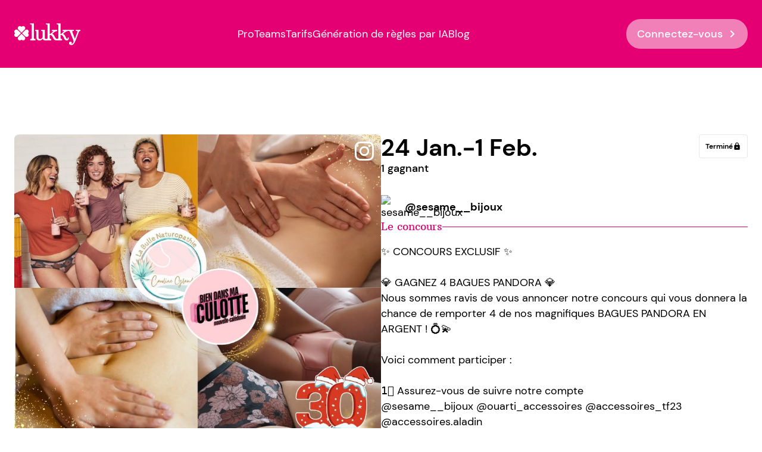

--- FILE ---
content_type: text/html
request_url: https://www.lukky.app/fr/contests/instagram-617083
body_size: 17601
content:
<!DOCTYPE html>
<html lang="fr">
	<head>
		<!-- Global site tag (gtag.js) - Google Analytics -->
		<script async src="https://www.googletagmanager.com/gtag/js?id=UA-210845870-1" rel="preconnect" defer type="fc8c291b1669cf3693f895a1-text/javascript"></script>
		<script type="fc8c291b1669cf3693f895a1-text/javascript">
			window.dataLayer = window.dataLayer || [];
			function gtag() {
				dataLayer.push(arguments);
			}
			gtag('js', new Date());

			gtag('config', 'UA-210845870-1');
		</script>

		<script type="fc8c291b1669cf3693f895a1-text/javascript">
			var _iub = _iub || [];
			_iub.csConfiguration = {
				ccpaAcknowledgeOnDisplay: true,
				consentOnContinuedBrowsing: false,
				countryDetection: true,
				enableCcpa: true,
				invalidateConsentWithoutLog: true,
				lang: 'en',
				perPurposeConsent: true,
				siteId: 2743724,
				whitelabel: false,
				cookiePolicyId: 61804163,
				banner: {
					acceptButtonColor: '#E40072',
					acceptButtonDisplay: true,
					backgroundColor: '#311E27',
					brandBackgroundColor: '#311E27',
					closeButtonDisplay: false,
					customizeButtonColor: '#311E27',
					customizeButtonDisplay: true,
					explicitWithdrawal: true,
					listPurposes: true,
					logo: '[data-uri]',
					position: 'bottom',
					rejectButtonColor: '#BF005F',
					rejectButtonDisplay: true
				}
			};
		</script>
		<script type="fc8c291b1669cf3693f895a1-text/javascript" src="//cdn.iubenda.com/cs/ccpa/stub.js" async defer></script>
		<script type="fc8c291b1669cf3693f895a1-text/javascript" src="//cdn.iubenda.com/cs/iubenda_cs.js" charset="UTF-8" async defer></script>

		<meta charset="utf-8" />
		<link rel="icon" href="../../favicon.png" />
		<meta name="viewport" content="width=device-width, initial-scale=1" />
		
		<link href="../../_app/immutable/assets/0.f78f0832.css" rel="stylesheet">
		<link href="../../_app/immutable/assets/2.b4485b05.css" rel="stylesheet"><title>Concours Instagram @sesame__bijoux - 24 Jan.-1 Feb. - 1 gagnant | Lukky</title><!-- HEAD_svelte-1h7w4y4_START --><meta name="robots" content="index,follow"><meta name="googlebot" content="index,follow"><meta name="description" content="✨ CONCOURS EXCLUSIF ✨

💎 GAGNEZ 4 BAGUES PANDORA 💎
Nous sommes ravis de vous annoncer notre concours qui vous donnera la chance de remporter 4  de nos magnifiques BAGUES PANDORA EN ARGENT ! 💍💫

Voici comment participer :

1️⃣ Assurez-vous de suivre notre compte 
@sesame__bijoux @ouarti_accessoires @accessoires_tf23  @accessoires.aladin
.
.
.
2️⃣ Aimez cette publication pour

3️⃣ Mentionnez trois de vos amis en commentaire

4️⃣ Partagez cette publication sur votre story en nous taguant pour doubler vos chances de gagner ! 📲💖

Bonne chance à tous les participants !

#ConcoursBijoux #GagnezDesParuresEnArgent #StyleEtÉlégance #BoutiqueDeBijoux #AmourDesBijoux #BijouxEnArgent #ChanceuxGagnants #pandora pandoraring #ring #pandorajewelry #giveawayalert #pandoragiveaway"><link rel="canonical" href="https://www.lukky.app/fr/contests/instagram-617083"><link rel="alternate" hreflang="en" href="https://www.lukky.app/contests/instagram-617083"><link rel="alternate" hreflang="fr" href="https://www.lukky.app/fr/contests/instagram-617083"><meta name="twitter:card" content="summary_large_image">
    <meta name="twitter:site" content="@site">
    <meta name="twitter:creator" content="@handle">
    <meta name="twitter:title" content="Concours Instagram @sesame__bijoux - 24 Jan.-1 Feb. - 1 gagnant">
    <meta name="twitter:description" content="✨ CONCOURS EXCLUSIF ✨

💎 GAGNEZ 4 BAGUES PANDORA 💎
Nous sommes ravis de vous annoncer notre concours qui vous donnera la chance de remporter 4  de nos magnifiques BAGUES PANDORA EN ARGENT ! 💍💫

Voici comment participer :

1️⃣ Assurez-vous de suivre notre compte 
@sesame__bijoux @ouarti_accessoires @accessoires_tf23  @accessoires.aladin
.
.
.
2️⃣ Aimez cette publication pour

3️⃣ Mentionnez trois de vos amis en commentaire

4️⃣ Partagez cette publication sur votre story en nous taguant pour doubler vos chances de gagner ! 📲💖

Bonne chance à tous les participants !

#ConcoursBijoux #GagnezDesParuresEnArgent #StyleEtÉlégance #BoutiqueDeBijoux #AmourDesBijoux #BijouxEnArgent #ChanceuxGagnants #pandora pandoraring #ring #pandorajewelry #giveawayalert #pandoragiveaway">
    <meta name="twitter:image" content="https://firebasestorage.googleapis.com/v0/b/insta-contest.appspot.com/o/publications%2Ffacebook-373015075903896_122185472132477215.jpg?alt=media">
    <meta name="twitter:image:alt" content="Lukky - Social contests made easy"><meta property="fb:app_id" content="599152103828390"><meta property="og:url" content="https://www.lukky.app/fr/contests/instagram-617083">

    

    <meta property="og:title" content="Concours Instagram @sesame__bijoux - 24 Jan.-1 Feb. - 1 gagnant">

    <meta property="og:description" content="✨ CONCOURS EXCLUSIF ✨

💎 GAGNEZ 4 BAGUES PANDORA 💎
Nous sommes ravis de vous annoncer notre concours qui vous donnera la chance de remporter 4  de nos magnifiques BAGUES PANDORA EN ARGENT ! 💍💫

Voici comment participer :

1️⃣ Assurez-vous de suivre notre compte 
@sesame__bijoux @ouarti_accessoires @accessoires_tf23  @accessoires.aladin
.
.
.
2️⃣ Aimez cette publication pour

3️⃣ Mentionnez trois de vos amis en commentaire

4️⃣ Partagez cette publication sur votre story en nous taguant pour doubler vos chances de gagner ! 📲💖

Bonne chance à tous les participants !

#ConcoursBijoux #GagnezDesParuresEnArgent #StyleEtÉlégance #BoutiqueDeBijoux #AmourDesBijoux #BijouxEnArgent #ChanceuxGagnants #pandora pandoraring #ring #pandorajewelry #giveawayalert #pandoragiveaway">

    <meta property="og:image" content="https://firebasestorage.googleapis.com/v0/b/insta-contest.appspot.com/o/publications%2Ffacebook-373015075903896_122185472132477215.jpg?alt=media">
        
        
        

    

    

    <meta property="og:site_name" content="Lukky"><!-- HEAD_svelte-1h7w4y4_END --><!-- HEAD_svelte-1nwprsj_START --><link rel="preload" as="image" href="https://scontent-dfw5-2.xx.fbcdn.net/v/t51.2885-15/417936076_1047266479816755_9211501493562572048_n.jpg?_nc_cat=104&amp;ccb=1-7&amp;_nc_sid=7d201b&amp;_nc_eui2=AeFv1NYbwtg2-w-vOmiyyErWjQCsJfzaiTaNAKwl_NqJNr5C6mVaPKm1MnboaXGDbUtHYqHNsJILx7gUNhC02HfO&amp;_nc_ohc=xzSYkK_ZiZ8AX9-Co4j&amp;_nc_ht=scontent-dfw5-2.xx&amp;edm=AGaHXAAEAAAA&amp;oh=00_AfB2so7JW31OfPnTu7XlX0CRCNs3idej7l5O2Rxu5szjgg&amp;oe=6603C19B"><link rel="preload" as="image" href="https://firebasestorage.googleapis.com/v0/b/insta-contest.appspot.com/o/publications%2Ffacebook-373015075903896_122185472132477215.jpg?alt=media"><!-- HEAD_svelte-1nwprsj_END --><!-- HEAD_svelte-1rghca7_START --><!-- HTML_TAG_START --><script type="application/ld+json">{"@context":"https://schema.org","@type":"Event","name":"Concours Instagram @sesame__bijoux - 24 Jan.-1 Feb.","startDate":"2024-01-24T17:57:43+00:00","endDate":"2024-02-01T20:13:11.126+00:00","eventAttendanceMode":"https://schema.org/OnlineEventAttendanceMode","location":{"@type":"VirtualLocation","url":"https://www.lukky.app/fr/contests/instagram-617083"},"image":["https://firebasestorage.googleapis.com/v0/b/insta-contest.appspot.com/o/publications%2Ffacebook-373015075903896_122185472132477215.jpg?alt=media"],"description":"✨ CONCOURS EXCLUSIF ✨\n\n💎 GAGNEZ 4 BAGUES PANDORA 💎\nNous sommes ravis de vous annoncer notre concours qui vous donnera la chance de remporter 4  de nos magnifiques BAGUES PANDORA EN ARGENT ! 💍💫\n\nVoici comment participer :\n\n1️⃣ Assurez-vous de suivre notre compte \n@sesame__bijoux @ouarti_accessoires @accessoires_tf23  @accessoires.aladin\n.\n.\n.\n2️⃣ Aimez cette publication pour\n\n3️⃣ Mentionnez trois de vos amis en commentaire\n\n4️⃣ Partagez cette publication sur votre story en nous taguant pour doubler vos chances de gagner ! 📲💖\n\nBonne chance à tous les participants !\n\n#ConcoursBijoux #GagnezDesParuresEnArgent #StyleEtÉlégance #BoutiqueDeBijoux #AmourDesBijoux #BijouxEnArgent #ChanceuxGagnants #pandora pandoraring #ring #pandorajewelry #giveawayalert #pandoragiveaway","organizer":{"@type":"Person","name":"@sesame__bijoux","url":"https://www.instagram.com/reel/C2ffe0MrgnF/"},"eventStatus":"https://schema.org/EventScheduled","performer":{"@type":"Person","name":"@sesame__bijoux"}}</script><!-- HTML_TAG_END --><!-- HEAD_svelte-1rghca7_END -->

		<!-- <script type="text/javascript">
			window.$crisp = [];
			window.CRISP_WEBSITE_ID = '8d20451f-4056-4570-b749-e7ff315ea1ec';
			(function () {
				d = document;
				s = d.createElement('script');
				s.src = 'https://client.crisp.chat/l.js';
				s.async = 1;
				d.getElementsByTagName('head')[0].appendChild(s);
			})();
		</script> -->

		<script type="fc8c291b1669cf3693f895a1-text/javascript">
			(function (h, o, t, j, a, r) {
				h.hj =
					h.hj ||
					function () {
						(h.hj.q = h.hj.q || []).push(arguments);
					};
				h._hjSettings = { hjid: 3285196, hjsv: 6 };
				a = o.getElementsByTagName('head')[0];
				r = o.createElement('script');
				r.async = 1;
				r.src = t + h._hjSettings.hjid + j + h._hjSettings.hjsv;
				a.appendChild(r);
			})(window, document, 'https://static.hotjar.com/c/hotjar-', '.js?sv=');
		</script>

		<!-- Meta Pixel Code -->
		<script type="fc8c291b1669cf3693f895a1-text/javascript">
			!(function (f, b, e, v, n, t, s) {
				if (f.fbq) return;
				n = f.fbq = function () {
					n.callMethod ? n.callMethod.apply(n, arguments) : n.queue.push(arguments);
				};
				if (!f._fbq) f._fbq = n;
				n.push = n;
				n.loaded = !0;
				n.version = '2.0';
				n.queue = [];
				t = b.createElement(e);
				t.async = !0;
				t.src = v;
				s = b.getElementsByTagName(e)[0];
				s.parentNode.insertBefore(t, s);
			})(window, document, 'script', 'https://connect.facebook.net/en_US/fbevents.js');
			fbq('init', '1359443484804714');
			fbq('track', 'PageView');
		</script>
		<noscript
			><img
				height="1"
				width="1"
				style="display: none"
				src="https://www.facebook.com/tr?id=1359443484804714&ev=PageView&noscript=1"
		/></noscript>
		<!-- End Meta Pixel Code -->
	</head>

	<body class="selection:bg-yellow-bright">
		












<div class="bg-pink py-4 tablet:py-8 text-white overflow-x-hidden overflow-y-visible"><nav class="container flex flex-row items-center text-white justify-between w-full z-20 relative">
<a sveltekit:prefetch href="/fr/" name="header-logo"><img src="/images/lukky-white.png" alt="Lukky" width="111" height="37" loading="lazy"></a>

	<div class="laptop:flex flex-row gap-6 hidden self-center items-center">
<a sveltekit:prefetch name="header-pro" href="/fr/pro" class="white-link font-normal ">Pro</a>
<a sveltekit:prefetch name="header-teams" href="/fr/teams" class="white-link font-normal ">Teams</a>
<a sveltekit:prefetch name="header-pricing" href="/fr/pricing" class="white-link font-normal ">Tarifs</a>
<a sveltekit:prefetch name="header-ai-rules" href="/fr/contests/ai-rules" class="white-link font-normal ">Génération de règles par IA</a>
<a sveltekit:prefetch name="header-blog" href="/fr/blog" class="white-link font-normal ">Blog</a></div>
	<div class="hidden laptop:flex"><button type="button" class="bg-white-50 hover:bg-white text-white hover:text-pink  flex rounded-3xl pl-[18px] pr-3.5 py-3 items-center font-medium" ><span class="pr-1"><span slot="label">Connectez-vous</span></span>
	<i slot="icon" class="material-icons">chevron_right</i></button></div>

	<div class="flex laptop:hidden"><button class="rounded-full w-11 h-11 tablet:w-14 tablet:h-14 items-center flex justify-center bg-white-50 hover:bg-white hover:text-pink"><i class="material-icons tablet:text-6xl text-2xl">menu</i></button></div></nav>
	<div class="container"></div></div>

<div class="flex flex-col gap-20 tablet:flex-row container desktop:pb-56 tablet:pb-44 pb-64"><aside class="h-full sticky top-0 hidden tablet:block flex-1"><section>

<div class="undefined relative w-full aspect-square"><img class="w-full aspect-square object-cover object-center rounded-lg" src="https://firebasestorage.googleapis.com/v0/b/insta-contest.appspot.com/o/publications%2Ffacebook-373015075903896_122185472132477215.jpg?alt=media" alt="Instagram contest" decoding="async" loading="auto">

	<img class="w-8 h-8 absolute top-3 right-3" src="/svg/insta-white.svg" alt="Instagram Logo" decoding="async" loading="auto"></div>

<div class="flex flex-col gap-3 mt-8"><div class="flex flex-row gap-4">



<a sveltekit:prefetch name="facebook-share" href="/fr" target="_blank" class="rounded-full  w-14 h-14 items-center flex justify-center  border border-black-35 text-black  hover:border-pink "><img src="/svg/facebook.svg" alt="Lukky" width="24" height="24" loading="lazy"></a>
	



<a sveltekit:prefetch name="twitter-share" href="/fr" target="_blank" class="rounded-full  w-14 h-14 items-center flex justify-center  border border-black-35 text-black  hover:border-pink "><img src="/svg/twitter.svg" alt="Lukky" width="23" height="24" loading="lazy"></a>
	



<a sveltekit:prefetch name="linkedin-share" href="/fr" target="_blank" class="rounded-full  w-14 h-14 items-center flex justify-center  border border-black-35 text-black  hover:border-pink "><img src="/svg/linkedin.svg" alt="Lukky" width="24" height="24" loading="lazy"></a>
	



<a sveltekit:prefetch name="mail-share" href="/fr" target="_blank" class="rounded-full  w-14 h-14 items-center flex justify-center  border border-black-35 text-black  hover:border-pink "><i class="material-icons text-black text-2xl">mail</i></a></div>
	<div><a target="_blank" href="https://www.instagram.com/sesame__bijoux" class="flex items-center flex-row py-1 black-link">Suivre @sesame__bijoux
				<i class="material-icons">chevron_right</i></a>
		<a target="_blank" href="https://www.instagram.com/reel/C2ffe0MrgnF/" class="flex items-center flex-row py-1 black-link"><!-- HTML_TAG_START -->Voir le concours sur <span class='capitalize'>&nbsp;Instagram</span><!-- HTML_TAG_END -->
			<i class="material-icons">chevron_right</i></a></div></div></section></aside>
	<div class="flex flex-col gap-20 flex-1"><section class="pb-0"><div class="flex flex-col gap-8 desktop:flex-row-reverse"><div class="flex w-fit items-center gap-1 px-2.5 py-1.5 rounded border  self-end desktop:self-start group-hover:text-pink group-hover:border-pink"><p class="text-xs font-bold items-center">Terminé</p>
	<i class="material-icons text-sm">lock</i></div>
				<div class="flex-col gap-8 flex-1"><h1 class="text-6xl">24 Jan.-1 Feb.</h1>
					<p class="text-lg font-medium">1 gagnant
						</p>

					<div class="flex flex-row justify-start gap-2.5 items-center w-full mt-8"><img class="w-10 h-10 rounded-full" src="https://scontent-dfw5-2.xx.fbcdn.net/v/t51.2885-15/417936076_1047266479816755_9211501493562572048_n.jpg?_nc_cat=104&amp;ccb=1-7&amp;_nc_sid=7d201b&amp;_nc_eui2=AeFv1NYbwtg2-w-vOmiyyErWjQCsJfzaiTaNAKwl_NqJNr5C6mVaPKm1MnboaXGDbUtHYqHNsJILx7gUNhC02HfO&amp;_nc_ohc=xzSYkK_ZiZ8AX9-Co4j&amp;_nc_ht=scontent-dfw5-2.xx&amp;edm=AGaHXAAEAAAA&amp;oh=00_AfB2so7JW31OfPnTu7XlX0CRCNs3idej7l5O2Rxu5szjgg&amp;oe=6603C19B" alt="sesame__bijoux" decoding="async" loading="lazy" width="40" height="40">
						<p class="flex-1 font-bold">@sesame__bijoux</p></div></div></div></section>

		<section class="-mt-12 py-0 tablet:hidden">

<div class="undefined relative w-full aspect-square"><img class="w-full aspect-square object-cover object-center rounded-lg" src="https://firebasestorage.googleapis.com/v0/b/insta-contest.appspot.com/o/publications%2Ffacebook-373015075903896_122185472132477215.jpg?alt=media" alt="Instagram contest" decoding="async" loading="auto">

	<img class="w-8 h-8 absolute top-3 right-3" src="/svg/insta-white.svg" alt="Instagram Logo" decoding="async" loading="auto"></div>

<div class="flex flex-col gap-3 mt-8"><div class="flex flex-row gap-4">



<a sveltekit:prefetch name="facebook-share" href="/fr" target="_blank" class="rounded-full  w-14 h-14 items-center flex justify-center  border border-black-35 text-black  hover:border-pink "><img src="/svg/facebook.svg" alt="Lukky" width="24" height="24" loading="lazy"></a>
	



<a sveltekit:prefetch name="twitter-share" href="/fr" target="_blank" class="rounded-full  w-14 h-14 items-center flex justify-center  border border-black-35 text-black  hover:border-pink "><img src="/svg/twitter.svg" alt="Lukky" width="23" height="24" loading="lazy"></a>
	



<a sveltekit:prefetch name="linkedin-share" href="/fr" target="_blank" class="rounded-full  w-14 h-14 items-center flex justify-center  border border-black-35 text-black  hover:border-pink "><img src="/svg/linkedin.svg" alt="Lukky" width="24" height="24" loading="lazy"></a>
	



<a sveltekit:prefetch name="mail-share" href="/fr" target="_blank" class="rounded-full  w-14 h-14 items-center flex justify-center  border border-black-35 text-black  hover:border-pink "><i class="material-icons text-black text-2xl">mail</i></a></div>
	<div><a target="_blank" href="https://www.instagram.com/sesame__bijoux" class="flex items-center flex-row py-1 black-link">Suivre @sesame__bijoux
				<i class="material-icons">chevron_right</i></a>
		<a target="_blank" href="https://www.instagram.com/reel/C2ffe0MrgnF/" class="flex items-center flex-row py-1 black-link"><!-- HTML_TAG_START -->Voir le concours sur <span class='capitalize'>&nbsp;Instagram</span><!-- HTML_TAG_END -->
			<i class="material-icons">chevron_right</i></a></div></div></section>

		<section class="py-0"><div class="flex flex-row gap-3 items-center mb-4"><h3 class="mb-0">Le concours</h3>
				<div class="flex-1"><svg width="100%" height="1" viewBox="0 0 100% 1" fill="none" xmlns="http://www.w3.org/2000/svg" preserveAspectRatio="xMidYMid meet"><line y1="0.5" x2="100%" y2="0.5" stroke="#E40072"></line></svg></div></div>
			<p class="whitespace-pre-line">✨ CONCOURS EXCLUSIF ✨

💎 GAGNEZ 4 BAGUES PANDORA 💎
Nous sommes ravis de vous annoncer notre concours qui vous donnera la chance de remporter 4  de nos magnifiques BAGUES PANDORA EN ARGENT ! 💍💫

Voici comment participer :

1️⃣ Assurez-vous de suivre notre compte 
@sesame__bijoux @ouarti_accessoires @accessoires_tf23  @accessoires.aladin
.
.
.
2️⃣ Aimez cette publication pour

3️⃣ Mentionnez trois de vos amis en commentaire

4️⃣ Partagez cette publication sur votre story en nous taguant pour doubler vos chances de gagner ! 📲💖

Bonne chance à tous les participants !

#ConcoursBijoux #GagnezDesParuresEnArgent #StyleEtÉlégance #BoutiqueDeBijoux #AmourDesBijoux #BijouxEnArgent #ChanceuxGagnants #pandora pandoraring #ring #pandorajewelry #giveawayalert #pandoragiveaway</p></section>

		<section class="py-0"><div class="flex flex-row gap-3 items-center mb-4"><h3 class="mb-0">Les gagnants</h3>
					<div class="flex-1"><svg width="100%" height="1" viewBox="0 0 100% 1" fill="none" xmlns="http://www.w3.org/2000/svg" preserveAspectRatio="xMidYMid meet"><line y1="0.5" x2="100%" y2="0.5" stroke="#E40072"></line></svg></div></div>

				<h2 class="text-6xl"><!-- HTML_TAG_START -->Félicitations <span class="font-normal">aux gagnants !</span><!-- HTML_TAG_END --></h2>
				<ul class="flex flex-col gap-8"><li><div class="flex items-center gap-4 divide-x"><p class="w-1/12 text-4xl font-arbutus-slab">1er</p>

	<div class="flex flex-col gap-3 pl-4"><p class="font-bold">@islem_c9</p>
		<p>“@chahi.__.neez @is.raa8241 @ar.__yam ❤️❤️”
		</p></div></div></li></ul></section></div></div>
<div class="opacity-0"><div class="py-24 tablet:py-20 desktop:py-28 text-white items-center bg-pink-gradient-flipped tablet:bg-pink-gradient-flipped-tablet desktop:bg-pink-gradient-flipped-desktop bg-cover bg-center"><div class="flex flex-col container gap-6 desktop:gap-5 desktop:flex-row"><div class="grow"><h2>Prêt à accroître votre réseau ?</h2>
			<h2>Essayez Lukky gratuitement !</h2></div>
		<div class="desktop:flex-none desktop:self-end"><div class="desktop:flex desktop:flex-row"><div class="desktop:hidden"><button type="button" class="bg-white hover:bg-yellow text-pink flex rounded-3xl pl-[18px] pr-3.5 py-3 items-center font-medium" ><span class="pr-1"><span slot="label">Télécharger l'app</span></span>
	<i slot="icon" class="material-icons">chevron_right</i></button></div>
	<div class="hidden desktop:flex desktop:flex-row desktop:gap-4">
<a sveltekit:prefetch name="app-store" href="https://apps.apple.com/fr/app/lukky-tirage-au-sort-insta/id1467646249?l=en" target="_blank"><div class="flex items-center gap-3 px-7 py-4 rounded-5xl bg-black hover:bg-black-70"><svg width="31" height="39" viewBox="0 0 31 39" fill="none" xmlns="http://www.w3.org/2000/svg" class="flex-grow-0 flex-shrink-0 w-[31px] h-[39px]" preserveAspectRatio="xMidYMid meet"><path d="M25.3284 20.7085C25.3468 19.252 25.7263 17.8239 26.4316 16.5571C27.1369 15.2903 28.145 14.2259 29.3621 13.463C28.5889 12.3372 27.5688 11.4107 26.3829 10.7571C25.197 10.1035 23.878 9.74078 22.5305 9.6978C19.6562 9.39022 16.8696 11.4513 15.4049 11.4513C13.9118 11.4513 11.6567 9.72834 9.22827 9.77927C7.65749 9.83101 6.12665 10.2967 4.78489 11.1309C3.44313 11.9651 2.33622 13.1395 1.57201 14.5395C-1.73841 20.3826 0.730862 28.97 3.90196 33.6931C5.48853 36.0059 7.34277 38.5893 9.76901 38.4977C12.1432 38.3973 13.03 36.9542 15.8958 36.9542C18.7351 36.9542 19.5671 38.4977 22.0425 38.4394C24.5902 38.3973 26.1953 36.1164 27.7262 33.7817C28.8662 32.1338 29.7433 30.3124 30.3253 28.3852C28.8452 27.747 27.5821 26.6787 26.6935 25.3136C25.8049 23.9484 25.3302 22.3468 25.3284 20.7085Z" fill="white"></path><path d="M20.6528 6.59124C22.0419 4.89122 22.7262 2.70613 22.5605 0.5C20.4383 0.727239 18.478 1.76127 17.0701 3.39607C16.3818 4.19471 15.8546 5.12383 15.5187 6.13031C15.1828 7.13679 15.0447 8.2009 15.1125 9.2618C16.1739 9.27294 17.2241 9.03839 18.1838 8.5758C19.1434 8.11322 19.9876 7.43466 20.6528 6.59124Z" fill="white"></path></svg>
		<div><p class="text-sm">Télécharger dans</p>
			<p class="text-3xl font-bold">App Store</p></div></div></a>
		
<a sveltekit:prefetch name="play-store" href="https://play.google.com/store/apps/details?id=com.trendyweb.lukkyapp&amp;hl=en&amp;gl=FR" target="_blank"><div class="flex items-center gap-3 px-7 py-4 rounded-5xl bg-black hover:bg-black-70"><svg width="40" height="44" viewBox="0 0 40 44" fill="none" xmlns="http://www.w3.org/2000/svg" class="flex-grow-0 flex-shrink-0 w-[39.5px] h-11" preserveAspectRatio="xMidYMid meet"><path d="M0.795795 0.689073C0.237295 1.35915 -0.0451403 2.21672 0.00588092 3.08754V40.9172C-0.0422533 41.7877 0.239842 42.6442 0.795795 43.3157L0.925054 43.445L22.1091 22.2465V21.7439L0.925054 0.559814L0.795795 0.689073Z" fill="url(#paint0_linear_549_6099)"></path><path d="M29.175 29.3132L22.1089 22.2471V21.7444L29.175 14.6926L29.333 14.7788L37.7061 19.5326C40.1046 20.8827 40.1046 23.1088 37.7061 24.4732L29.333 29.2271L29.175 29.3132Z" fill="url(#paint1_linear_549_6099)"></path><path d="M29.3331 29.2264L22.1521 22.0454L0.795654 43.3156C1.28792 43.7204 1.90079 43.9499 2.5378 43.9681C3.17482 43.9863 3.79979 43.7921 4.31436 43.4162L29.29 29.2264" fill="url(#paint2_linear_549_6099)"></path><path d="M29.3331 14.7785L4.31436 0.574384C3.80532 0.183019 3.17619 -0.0194779 2.53443 0.00147749C1.89267 0.0224329 1.27809 0.265541 0.795654 0.68928L22.109 22.0026L29.3331 14.7785Z" fill="url(#paint3_linear_549_6099)"></path><path opacity="0.1" d="M29.175 29.0688L4.31424 43.1724C3.81833 43.5419 3.21641 43.7415 2.59797 43.7415C1.97953 43.7415 1.37761 43.5419 0.8817 43.1724L0.752441 43.3017L0.8817 43.4309C1.37761 43.8004 1.97953 44 2.59797 44C3.21641 44 3.81833 43.8004 4.31424 43.4309L29.2899 29.2412L29.175 29.0688Z" fill="black"></path><path opacity="0.07" d="M0.795611 43.0859C0.238729 42.4093 -0.0432512 41.548 0.00569706 40.6731V40.9173C-0.0424371 41.7877 0.239658 42.6442 0.795611 43.3157L0.92487 43.1865L0.795611 43.0859Z" fill="black"></path><path opacity="0.07" d="M37.7064 24.2145L29.1753 29.0689L29.3333 29.2269L37.7064 24.4156C38.1975 24.1996 38.6225 23.8571 38.9379 23.4231C39.2533 22.9891 39.4478 22.4791 39.5016 21.9453C39.4036 22.4388 39.1898 22.9018 38.8776 23.2964C38.5655 23.6909 38.164 24.0056 37.7064 24.2145Z" fill="black"></path><path opacity="0.3" d="M4.314 0.832705L37.7058 19.7763C38.159 19.98 38.5578 20.2878 38.8697 20.6746C39.1817 21.0614 39.398 21.5163 39.5011 22.0024C39.4502 21.4677 39.2568 20.9564 38.9411 20.5219C38.6253 20.0874 38.1987 19.7456 37.7058 19.5321L4.314 0.574188C1.95861 -0.775848 0.00537109 0.344395 0.00537109 3.08755V3.33171C0.00537109 0.602912 1.95861 -0.531692 4.314 0.832705Z" fill="white"></path><defs><linearGradient id="paint0_linear_549_6099" x1="20.2421" y1="2.6854" x2="-8.46773" y2="31.3952" gradientUnits="userSpaceOnUse"><stop stop-color="#008EFF"></stop><stop offset="0.01" stop-color="#008FFF"></stop><stop offset="0.26" stop-color="#00ACFF"></stop><stop offset="0.51" stop-color="#00C0FF"></stop><stop offset="0.76" stop-color="#00CDFF"></stop><stop offset="1" stop-color="#00D1FF"></stop></linearGradient><linearGradient id="paint1_linear_549_6099" x1="37.9933" y1="22.0029" x2="-3.39815" y2="22.0029" gradientUnits="userSpaceOnUse"><stop stop-color="#FFD800"></stop><stop offset="1" stop-color="#FF8A00"></stop></linearGradient><linearGradient id="paint2_linear_549_6099" x1="25.4123" y1="25.9232" x2="-13.509" y2="64.8444" gradientUnits="userSpaceOnUse"><stop stop-color="#FF3A44"></stop><stop offset="1" stop-color="#B11162"></stop></linearGradient><linearGradient id="paint3_linear_549_6099" x1="-4.57576" y1="-11.9063" x2="12.8167" y2="5.47185" gradientUnits="userSpaceOnUse"><stop stop-color="#328E71"></stop><stop offset="0.07" stop-color="#2D9571"></stop><stop offset="0.48" stop-color="#15BD74"></stop><stop offset="0.8" stop-color="#06D575"></stop><stop offset="1" stop-color="#00DE76"></stop></linearGradient></defs></svg>

		<div><p class="text-sm">Disponible sur</p>
			<p class="text-3xl font-bold">Google Play</p></div></div></a></div></div></div></div></div></div>
<div class="flex flex-col gap-[60px] px-6 pt-20 pb-5 bg-black text-white tablet:px-14 font-medium"><div class="flex flex-col self-stretch relative gap-6 tablet:flex-row container"><div class="flex flex-col tablet:flex-1"><svg width="111" height="37" viewBox="0 0 111 37" fill="none" xmlns="http://www.w3.org/2000/svg" class="flex-grow-0 flex-shrink-0 w-[111px] h-[36.31px] relative" preserveAspectRatio="xMidYMid meet"><g clip-path="url(#clip0_228_9633)"><path d="M11.1795 16.5403L5.95925 11.3717C5.30114 10.7202 4.42585 10.3608 3.49479 10.3608C2.5634 10.3608 1.68844 10.7202 1.03118 11.3717C0.361777 12.0348 -0.00417621 12.9036 3.59605e-05 13.8185C0.00542754 14.7567 0.406763 15.6595 1.13025 16.3601L1.31508 16.5401L1.13092 16.7201C0.406426 17.422 0.00509057 18.3252 3.59605e-05 19.2633C-0.00417621 20.1783 0.361777 21.0467 1.03101 21.7086C1.68827 22.3605 2.56323 22.7198 3.49462 22.7198C4.42568 22.7198 5.30097 22.3605 5.95908 21.709L11.1795 16.5403Z" fill="white"></path><path d="M12.1205 17.4719L6.90061 22.6408C6.24166 23.292 5.87891 24.1581 5.87891 25.0804C5.87891 26.0027 6.24183 26.8688 6.90027 27.5196C7.56411 28.178 8.43485 28.5406 9.35311 28.5406C10.3118 28.5353 11.2302 28.1379 11.9387 27.4216L12.1205 27.2387L12.302 27.4213C13.0101 28.1379 13.9218 28.5353 14.8711 28.5406C15.7998 28.5406 16.6766 28.178 17.3406 27.5199C17.999 26.8687 18.3619 26.0026 18.3619 25.0803C18.3619 24.158 17.999 23.2919 17.3409 22.6406L12.1205 17.4719Z" fill="white"></path><path d="M12.1204 15.6087L17.3403 10.4399C17.9976 9.7898 18.3598 8.92355 18.3598 8.00024C18.3598 7.07776 17.9978 6.2115 17.3408 5.5611C16.6767 4.90269 15.8059 4.54004 14.8875 4.54004C13.9285 4.54538 13.01 4.94273 12.3024 5.65902L12.1206 5.84201L11.9391 5.65902C11.2303 4.94273 10.3181 4.54538 9.36938 4.54004C8.44102 4.54004 7.56421 4.90269 6.90037 5.56077C6.24311 6.212 5.88086 7.0781 5.88086 8.0004C5.88086 8.92338 6.24294 9.78997 6.90037 10.44L12.1204 15.6087Z" fill="white"></path><path d="M22.9263 16.5403L23.1108 16.3606C23.8339 15.6603 24.2356 14.7572 24.2416 13.8179C24.2458 12.9038 23.8799 12.0348 23.2107 11.3719C22.5534 10.7215 21.6776 10.363 20.745 10.363C19.8128 10.363 18.9383 10.7215 18.2821 11.3719L13.0615 16.5403L18.2823 21.7086C18.9389 22.3594 19.8138 22.718 20.7459 22.718C21.6781 22.718 22.5534 22.3596 23.2107 21.7092C23.8799 21.0469 24.2458 20.1785 24.2416 19.2635C24.2362 18.325 23.8346 17.4222 23.1111 16.7208L22.9263 16.5403Z" fill="white"></path><path d="M32.917 24.3433V0H26.542V1.83094H27.9077C28.5372 1.83094 28.923 1.95355 29.0634 2.19826C29.2034 2.44297 29.2735 2.96593 29.2735 3.76747V24.3432C29.2735 25.0001 29.0912 25.4616 28.7261 25.7292C28.36 25.9964 27.6882 26.1299 26.7113 26.1299V28.5312H35.4462V26.1299C34.3556 26.1299 33.6616 26.0041 33.364 25.7541C33.0651 25.5035 32.917 25.0336 32.917 24.3433Z" fill="white"></path><path d="M103.142 10.8697V12.7061C104.492 12.7061 105.374 12.8431 105.79 13.1152C106.205 13.3879 106.285 13.8475 106.025 14.4929L101.759 25.8458L97.5602 14.4929C97.4482 14.1591 97.3978 13.8807 97.4081 13.6576C97.4201 13.4353 97.5602 13.2213 97.8302 13.0151C98.0997 12.8096 98.881 12.7061 100.174 12.7061V10.8697H91.1021H81.0003V12.8733H83.9182C83.8056 13.0399 83.6363 13.2409 83.4117 13.4746C82.0289 14.9549 80.4093 16.3407 78.5544 17.632H77.6953V0H71.3202V1.83094H72.687C73.3163 1.83094 73.7011 1.95355 73.8411 2.19826C73.9812 2.44297 74.0526 2.96593 74.0526 3.76747V24.3432C74.0526 25.0001 73.8689 25.4616 73.504 25.7292C73.1394 25.9964 72.827 25.9631 71.4892 25.9631C70.5462 25.9631 69.9011 25.3704 69.6015 25.0199C68.1903 23.2269 66.9118 19.9733 65.8454 18.9721C65.233 18.397 64.6876 18.0748 64.2566 17.8945C64.0817 17.8099 63.9038 17.7329 63.7222 17.6648C64.386 17.0194 65.0482 16.4129 65.7118 15.8449C67.9042 13.9195 70.0456 12.9292 72.1371 12.8731V10.8697H62.8287V12.8733H65.7465C65.634 13.0399 65.465 13.2409 65.2401 13.4746C63.8573 14.9549 62.2378 16.3407 60.3828 17.632H59.5235V0H53.1484V1.83094H54.5152C55.1448 1.83094 55.5293 1.95355 55.6697 2.19826C55.8099 2.44297 55.8813 2.96593 55.8813 3.76747V24.3432C55.8813 24.8101 55.7866 25.1762 55.6018 25.4461C54.9597 26.08 54.5892 26.0433 52.9104 26.0433C52.1407 26.0433 51.6715 25.7054 51.4752 25.2912C51.3094 24.9409 51.2759 24.4379 51.2759 23.3583V10.8697H45.3069V12.7262H46.2679C46.8856 12.7262 47.2622 12.8434 47.397 13.0771C47.5317 13.3107 47.6113 13.8395 47.6337 14.6635V23.1743C47.3072 24.0204 46.7505 24.7607 45.9638 25.3949C45.1775 26.0298 44.3789 26.3464 43.5698 26.3464C42.3666 26.3464 41.5178 25.9185 41.0234 25.0611C40.7643 24.6161 40.6347 23.7808 40.6347 22.5564V10.8697H35.2051V12.7262H35.644C36.2615 12.7262 36.6409 12.8494 36.7823 13.0941C36.9225 13.339 36.9926 13.8618 36.9926 14.6633V22.4397C36.9926 24.4988 37.4643 26.0457 38.4097 27.0812C39.3537 28.1161 40.6743 28.6338 42.372 28.6338C44.7212 28.6338 46.5988 27.61 48.004 25.5617C48.4097 27.61 49.7162 28.5293 51.5919 28.5293C53.033 28.5293 62.0354 28.5293 62.0354 28.5293V26.1299C60.9566 26.1299 60.2678 26.0041 59.9705 25.7541C59.6716 25.5033 59.5236 25.0333 59.5236 24.3432V19.4517C59.5609 19.447 59.5981 19.4439 59.6353 19.441C59.6492 19.44 59.6643 19.439 59.6805 19.4382C59.7181 19.4362 59.7555 19.4345 59.793 19.4345C59.8783 19.4345 59.9637 19.4345 60.049 19.4345C60.7017 19.4562 61.8402 19.6372 62.75 20.538C64.1077 21.8822 64.9029 23.7922 65.3637 24.6604C65.4847 24.8885 65.654 25.2343 65.8763 25.6198C65.8763 25.6198 66.958 27.3571 67.9552 27.947C69.2015 28.6841 73.8332 28.5405 73.8332 28.5405H80.2068L80.2069 26.1299C79.1281 26.1299 78.4393 26.0041 78.1419 25.7541C77.843 25.5033 77.6951 25.0334 77.6951 24.3432V19.4517C77.7849 19.4405 77.8747 19.4345 77.9647 19.4345C78.0545 19.4345 78.1443 19.4345 78.2343 19.4345C79.415 19.4345 80.4209 19.8856 81.2529 20.7867C81.7368 21.3215 82.3433 22.3227 83.0746 23.7922C83.3442 24.327 83.6193 25.3562 83.9008 25.879C84.8898 27.7155 86.1971 28.6338 87.8222 28.6338C89.4457 28.6338 90.5508 28.0216 91.1352 26.7973C91.3717 26.2745 91.4949 25.8458 91.5068 25.512C91.5171 25.1776 91.5227 24.8743 91.5227 24.6016C91.5227 24.3295 91.4827 24.0145 91.4049 23.6584H89.7692C89.7692 25.2945 89.3805 26.1125 88.6058 26.1125C88.3243 26.1125 88.0717 25.9567 87.8471 25.6453C87.621 25.3337 87.3909 24.9298 87.1557 24.4346C86.9189 23.9398 86.6598 23.3913 86.3796 22.7896C85.2336 20.397 83.7366 18.3552 81.8938 17.6646C82.5575 17.0192 83.22 16.4127 83.8835 15.8447C86.0755 13.9194 89.0107 12.6688 91.1021 12.6127V12.6117C91.9786 12.6117 92.5457 12.8316 92.805 13.0816C93.0643 13.332 93.3112 13.8028 93.5467 14.4925L98.4369 26.3469C98.5492 26.6473 99.7895 30.4262 99.4244 31.2382C99.0583 32.0511 98.6232 32.7409 98.1171 33.309C97.8578 33.6095 97.5907 33.8518 97.3159 34.035C97.0408 34.2188 96.8041 34.3131 96.6071 34.3191C96.4115 34.3244 96.167 34.2996 95.8749 34.2438C96.2898 33.8323 96.4988 33.3477 96.4988 32.7916C96.4988 32.5016 96.4418 32.2294 96.3298 31.9735C95.9579 31.1274 95.2892 30.7044 94.3228 30.7044C93.6486 30.7044 93.0866 30.9383 92.6369 31.4055C92.1862 31.8734 91.9612 32.5051 91.9612 33.3008C91.9612 34.0965 92.2984 34.7977 92.974 35.4042C93.6485 36.0111 94.6068 36.3147 95.8484 36.3147C97.091 36.3147 98.1791 35.8973 99.1125 35.0619C100.045 34.2273 100.91 32.9919 101.709 31.3556C102.069 30.6205 102.423 29.8358 102.772 29.0016C103.12 28.1663 103.491 27.3098 103.884 26.43L108.404 14.4925C108.639 13.8908 108.946 13.4433 109.323 13.1482C109.7 12.8536 110.259 12.7058 111 12.7058V10.8697H103.142Z" fill="white"></path></g><defs><clipPath id="clip0_228_9633"><rect width="111" height="36.3148" fill="white"></rect></clipPath></defs></svg></div>
		<div class="flex justify-start items-start self-stretch tablet:gap-20"><div class="flex flex-col justify-center items-start flex-grow gap-1">
<a sveltekit:prefetch name="footer-pro" class="flex flex-col justify-start items-center relative gap-px p-2 white-link" href="/fr/pro">Pro
					</a>
<a sveltekit:prefetch name="footer-teams" class="flex flex-col justify-start items-center relative gap-px p-2 white-link" href="/fr/teams">Teams
					</a>
<a sveltekit:prefetch name="footer-pricing" class="flex flex-col justify-start items-center relative gap-px p-2 white-link" href="/fr/pricing">Tarifs
					</a>
<a sveltekit:prefetch name="footer-ai-rules" class="flex flex-col justify-start items-center relative gap-px p-2 white-link" href="/fr/contests/ai-rules">Génération de règles par IA
					</a>
<a sveltekit:prefetch name="footer-blog" class="flex flex-col justify-start items-center relative gap-px p-2 white-link" href="/fr/blog">Blog
					</a></div>
			<div class="flex flex-col justify-center items-start flex-grow gap-1"><p class="flex flex-col justify-start items-center flex-grow-0 flex-shrink-0 relative gap-px p-2">Suivez-nous:</p>
				
<a sveltekit:prefetch name="footer-instagram" target="_blank" class="flex flex-col justify-start items-center flex-grow-0 flex-shrink-0 relative gap-px p-2 white-link" href="https://www.instagram.com/lukkyapp/">Instagram
					</a>
<a sveltekit:prefetch name="footer-facebook" target="_blank" class="flex flex-col justify-start items-center flex-grow-0 flex-shrink-0 relative gap-px p-2 white-link" href="https://www.facebook.com/lukkyapp">Facebook
					</a>
<a sveltekit:prefetch name="footer-twitter" target="_blank" class="flex flex-col justify-start items-center flex-grow-0 flex-shrink-0 relative gap-px p-2 white-link" href="https://twitter.com/lukkyapp">Twitter
					</a>
<a sveltekit:prefetch name="footer-linkedIn" target="_blank" class="flex flex-col justify-start items-center flex-grow-0 flex-shrink-0 relative gap-px p-2 white-link" href="https://www.linkedin.com/company/72724638/">LinkedIn
					</a>
<a sveltekit:prefetch name="footer-youtube" target="_blank" class="flex flex-col justify-start items-center flex-grow-0 flex-shrink-0 relative gap-px p-2 white-link" href="https://www.youtube.com/channel/UCQEfnk1BuW5-XxmXGJHHOMw">Youtube
					</a></div></div></div>
	<div class="container flex flex-col justify-start items-start self-stretch flex-grow-0 flex-shrink-0 gap-3 py-5 border-t border-r-0 border-b-0 border-l-0 border-white/50 tablet:flex-row tablet:justify-between tablet:items-center tablet:flex-wrap"><div class="tablet:order-2 tablet:flex-initial"><div class="dropdownWhite">

<div class="svelte-select  svelte-apvs86     show-chevron" style="">

    <span aria-live="polite" aria-atomic="false" aria-relevant="additions text" class="a11y-text svelte-apvs86"></span>

    <div class="prepend svelte-apvs86"></div>

    <div class="value-container svelte-apvs86"><div class="selected-item svelte-apvs86">
                        Français
                    </div>

        <input autocapitalize="none" autocomplete="off" autocorrect="off" spellcheck="false" tabindex="0" type="text" aria-autocomplete="list" placeholder="" style="" class="svelte-apvs86" value=""></div>

    <div class="indicators svelte-apvs86">

        

        <div class="icon chevron svelte-apvs86" aria-hidden="true"><i class="material-icons">expand_more</i></div></div>

    
        <input type="hidden" value="{&quot;value&quot;:&quot;fr&quot;,&quot;label&quot;:&quot;Français&quot;}" class="svelte-apvs86">
    

    
</div></div></div>
		<div class="flex flex-col tablet:flex-1 justify-center tablet:justify-start items-start self-stretch flex-grow-0 flex-shrink-0 gap-0.5 tablet:flex-row pt-3">
<a sveltekit:prefetch name="footer-privacy" class="flex flex-col justify-start white-link p-2" href="/fr/privacy-policy">Politique de confidentialité
				</a>
<a sveltekit:prefetch name="footer-terms" class="flex flex-col justify-start white-link p-2" href="/fr/terms-and-conditions">Conditions d'utilisation
				</a>
			
			<a href="#" class="flex flex-col justify-start white-link p-2 iubenda-cs-preferences-link">Préférences de suivi</a></div>
		<div class="flex flex-col justify-center items-start tablet:order-last tablet:basis-full desktop:order-first desktop:basis-auto desktop:pt-2.5">© 2026 Lukky
		</div></div></div>


			
			<script type="fc8c291b1669cf3693f895a1-text/javascript">
				{
					__sveltekit_14gzffd = {
						base: new URL("../..", location).pathname.slice(0, -1),
						env: {}
					};

					const element = document.currentScript.parentElement;

					const data = [null,null,{"type":"data","data":{contest:{id:617083,socialNetwork:"instagram",status:"closed",lastDrawingDate:"2024-02-01T20:13:11.126+00:00",createdAt:"2024-02-01T17:55:27.546+00:00",updatedAt:"2024-02-01T20:16:51.788+00:00",account:{type:"instagram",accountId:"17841436087312517",username:"sesame__bijoux",profilePictureUrl:"https://scontent-dfw5-2.xx.fbcdn.net/v/t51.2885-15/417936076_1047266479816755_9211501493562572048_n.jpg?_nc_cat=104&ccb=1-7&_nc_sid=7d201b&_nc_eui2=AeFv1NYbwtg2-w-vOmiyyErWjQCsJfzaiTaNAKwl_NqJNr5C6mVaPKm1MnboaXGDbUtHYqHNsJILx7gUNhC02HfO&_nc_ohc=xzSYkK_ZiZ8AX9-Co4j&_nc_ht=scontent-dfw5-2.xx&edm=AGaHXAAEAAAA&oh=00_AfB2so7JW31OfPnTu7XlX0CRCNs3idej7l5O2Rxu5szjgg&oe=6603C19B"},draws:[{drawingDate:"2024-02-01T20:13:11.126+00:00",targets:[{actions:[{seed:-.6148965737058698,type:"comment",value:true,status:"done",constraints:[{type:"removeDuplicates",value:true},{type:"mentionsCount",value:3}]}],settings:[{type:"winnersCount",value:1},{type:"endDate",value:"2024-02-07T20:00:00.000"}],targetType:"publication",target:{socialNetwork:"instagram",caption:"✨ CONCOURS EXCLUSIF ✨\n\n💎 GAGNEZ 4 BAGUES PANDORA 💎\nNous sommes ravis de vous annoncer notre concours qui vous donnera la chance de remporter 4  de nos magnifiques BAGUES PANDORA EN ARGENT ! 💍💫\n\nVoici comment participer :\n\n1️⃣ Assurez-vous de suivre notre compte \n@sesame__bijoux @ouarti_accessoires @accessoires_tf23  @accessoires.aladin\n.\n.\n.\n2️⃣ Aimez cette publication pour\n\n3️⃣ Mentionnez trois de vos amis en commentaire\n\n4️⃣ Partagez cette publication sur votre story en nous taguant pour doubler vos chances de gagner ! 📲💖\n\nBonne chance à tous les participants !\n\n#ConcoursBijoux #GagnezDesParuresEnArgent #StyleEtÉlégance #BoutiqueDeBijoux #AmourDesBijoux #BijouxEnArgent #ChanceuxGagnants #pandora pandoraring #ring #pandorajewelry #giveawayalert #pandoragiveaway",mediaUrl:"https://scontent.cdninstagram.com/o1/v/t16/f1/m82/52483BEADCFFF44482629C1F1F16D980_video_dashinit.mp4?efg=eyJ2ZW5jb2RlX3RhZyI6InZ0c192b2RfdXJsZ2VuLmNsaXBzLnVua25vd24tQzMuNzIwLmRhc2hfYmFzZWxpbmVfMV92MSJ9&_nc_ht=scontent.cdninstagram.com&_nc_cat=110&vs=396553596378299_1097162965&_nc_vs=[base64]%2FFQIoAkMzLBdAMLaHKwIMShgSZGFzaF9iYXNlbGluZV8xX3YxEQB1AAA%3D&ccb=9-4&oh=00_AfAOpFq-so2s8ZMheqFPMjJ7HYb8MMx_WY0ypPkqLITyIQ&oe=65BD9C8E&_nc_sid=1d576d&_nc_rid=ba4e56ce82",thumbnailUrl:"https://scontent.cdninstagram.com/v/t51.29350-15/421784311_1029525585015218_826928601741921922_n.jpg?_nc_cat=104&ccb=1-7&_nc_sid=18de74&_nc_eui2=AeGrkKHrmxElHqOPU7SmtZ6LalXQfsBZWeNqVdB-wFlZ48F5Z_Xmem7a9iCSML3ERxia1AVspqPmbOd_SzIVI1o5&_nc_ohc=3vGzdcq-LQcAX_Qjdmw&_nc_ht=scontent.cdninstagram.com&edm=AM6HXa8EAAAA&oh=00_AfCPeWSNFxV0FLimp4pl0u1N2DoHo3LURwloTQxvLrTgVg&oe=65C05671",permalink:"https://www.instagram.com/reel/C2ffe0MrgnF/",type:"REELS",remoteUrl:"https://firebasestorage.googleapis.com/v0/b/insta-contest.appspot.com/o/publications%2Ffacebook-373015075903896_122185472132477215.jpg?alt=media",timestamp:"2024-01-24T17:57:43+00:00"}}],winners:[{username:"islem_c9",comment:"@chahi.__.neez @is.raa8241 @ar.__yam ❤️❤️",accountId:"7463874133630726",position:1,socialNetwork:"instagram"}]}]},seo:{title:"Concours Instagram @sesame__bijoux - 24 Jan.-1 Feb. - 1 gagnant",description:"✨ CONCOURS EXCLUSIF ✨\n\n💎 GAGNEZ 4 BAGUES PANDORA 💎\nNous sommes ravis de vous annoncer notre concours qui vous donnera la chance de remporter 4  de nos magnifiques BAGUES PANDORA EN ARGENT ! 💍💫\n\nVoici comment participer :\n\n1️⃣ Assurez-vous de suivre notre compte \n@sesame__bijoux @ouarti_accessoires @accessoires_tf23  @accessoires.aladin\n.\n.\n.\n2️⃣ Aimez cette publication pour\n\n3️⃣ Mentionnez trois de vos amis en commentaire\n\n4️⃣ Partagez cette publication sur votre story en nous taguant pour doubler vos chances de gagner ! 📲💖\n\nBonne chance à tous les participants !\n\n#ConcoursBijoux #GagnezDesParuresEnArgent #StyleEtÉlégance #BoutiqueDeBijoux #AmourDesBijoux #BijouxEnArgent #ChanceuxGagnants #pandora pandoraring #ring #pandorajewelry #giveawayalert #pandoragiveaway",images:["https://firebasestorage.googleapis.com/v0/b/insta-contest.appspot.com/o/publications%2Ffacebook-373015075903896_122185472132477215.jpg?alt=media"]}},"uses":{"params":["id"]}}];

					Promise.all([
						import("../../_app/immutable/entry/start.8a85318d.js"),
						import("../../_app/immutable/entry/app.ce10c557.js")
					]).then(([kit, app]) => {
						kit.start(app, element, {
							node_ids: [0, 2, 8],
							data,
							form: null,
							error: null
						});
					});
				}
			</script>
		
	<script src="/cdn-cgi/scripts/7d0fa10a/cloudflare-static/rocket-loader.min.js" data-cf-settings="fc8c291b1669cf3693f895a1-|49" defer></script><script defer src="https://static.cloudflareinsights.com/beacon.min.js/vcd15cbe7772f49c399c6a5babf22c1241717689176015" integrity="sha512-ZpsOmlRQV6y907TI0dKBHq9Md29nnaEIPlkf84rnaERnq6zvWvPUqr2ft8M1aS28oN72PdrCzSjY4U6VaAw1EQ==" data-cf-beacon='{"version":"2024.11.0","token":"85c31a17179a48fdb29b0346922bf19b","r":1,"server_timing":{"name":{"cfCacheStatus":true,"cfEdge":true,"cfExtPri":true,"cfL4":true,"cfOrigin":true,"cfSpeedBrain":true},"location_startswith":null}}' crossorigin="anonymous"></script>
</body>
</html>


--- FILE ---
content_type: text/javascript
request_url: https://www.lukky.app/_app/immutable/chunks/Button.9548278e.js
body_size: 1838
content:
import{S as W,i as X,s as Y,K as L,G as y,k as I,l as M,m as g,h as d,H as G,b as N,L as q,M as H,N as S,O as T,I as F,g as p,d as v,a7 as w,a as J,c as K,n as m,D as C,v as Q,f as V,_ as E,$ as A,E as B}from"./index.0196e4be.js";import{A as D}from"./index.c565e120.js";import{r as j}from"./index.6a571525.js";const oe=[{name:"pro",label:"menu_pro",url:"/pro"},{name:"teams",label:"menu_teams",url:"/teams"},{name:"pricing",label:"menu_pricing",url:"/pricing"},{name:"ai-rules",label:"menu_rules",url:"/contests/ai-rules"},{name:"blog",label:"menu_blog",url:"/blog"}],re=[{name:"instagram",label:"Instagram",url:"https://www.instagram.com/lukkyapp/"},{name:"facebook",label:"Facebook",url:"https://www.facebook.com/lukkyapp"},{name:"twitter",label:"Twitter",url:"https://twitter.com/lukkyapp"},{name:"linkedIn",label:"LinkedIn",url:"https://www.linkedin.com/company/72724638/"},{name:"youtube",label:"Youtube",url:"https://www.youtube.com/channel/UCQEfnk1BuW5-XxmXGJHHOMw"}],ce=[{name:"privacy",label:"menu_privacy",url:"/privacy-policy"},{name:"terms",label:"menu_terms",url:"/terms-and-conditions"}];function R(n){let e,l,s,t;const a=n[4].default,r=L(a,n,n[3],null);let u=[{"sveltekit:prefetch":""},n[1]],f={};for(let i=0;i<u.length;i+=1)f=y(f,u[i]);return{c(){e=I("a"),r&&r.c(),this.h()},l(i){e=M(i,"A",{"sveltekit:prefetch":!0});var o=g(e);r&&r.l(o),o.forEach(d),this.h()},h(){G(e,f)},m(i,o){N(i,e,o),r&&r.m(e,null),l=!0,s||(t=q(e,"click",n[0]),s=!0)},p(i,[o]){r&&r.p&&(!l||o&8)&&H(r,a,i,i[3],l?T(a,i[3],o,null):S(i[3]),null),G(e,f=F(u,[{"sveltekit:prefetch":""},o&2&&i[1]]))},i(i){l||(p(r,i),l=!0)},o(i){v(r,i),l=!1},d(i){i&&d(e),r&&r.d(i),s=!1,t()}}}function Z(n,e,l){let{$$slots:s={},$$scope:t}=e,{name:a}=e;e.href.startsWith("http")?e.target="_blank":e.href=j+e.href;function u(){D.logEvent(a+":click")}return n.$$set=f=>{l(1,e=y(y({},e),w(f))),"name"in f&&l(2,a=f.name),"$$scope"in f&&l(3,t=f.$$scope)},e=w(e),[u,e,a,t,s]}class ue extends W{constructor(e){super(),X(this,e,Z,R,Y,{name:2})}}const x=n=>({}),P=n=>({}),$=n=>({}),U=n=>({});function ee(n){let e,l,s;return{c(){e=E("svg"),l=E("circle"),s=E("path"),this.h()},l(t){e=A(t,"svg",{class:!0,xmlns:!0,fill:!0,viewBox:!0});var a=g(e);l=A(a,"circle",{class:!0,cx:!0,cy:!0,r:!0,stroke:!0,"stroke-width":!0}),g(l).forEach(d),s=A(a,"path",{class:!0,fill:!0,d:!0}),g(s).forEach(d),a.forEach(d),this.h()},h(){m(l,"class","opacity-25"),m(l,"cx","12"),m(l,"cy","12"),m(l,"r","10"),m(l,"stroke","currentColor"),m(l,"stroke-width","4"),m(s,"class","opacity-75"),m(s,"fill","currentColor"),m(s,"d","M4 12a8 8 0 018-8V0C5.373 0 0 5.373 0 12h4zm2 5.291A7.962 7.962 0 014 12H0c0 3.042 1.135 5.824 3 7.938l3-2.647z"),m(e,"class","w-5 h-5 ml-2 text-white-500 animate-spin"),m(e,"xmlns","http://www.w3.org/2000/svg"),m(e,"fill","none"),m(e,"viewBox","0 0 24 24")},m(t,a){N(t,e,a),C(e,l),C(e,s)},p:B,i:B,o:B,d(t){t&&d(e)}}}function te(n){let e;const l=n[7].icon,s=L(l,n,n[6],P);return{c(){s&&s.c()},l(t){s&&s.l(t)},m(t,a){s&&s.m(t,a),e=!0},p(t,a){s&&s.p&&(!e||a&64)&&H(s,l,t,t[6],e?T(l,t[6],a,x):S(t[6]),P)},i(t){e||(p(s,t),e=!0)},o(t){v(s,t),e=!1},d(t){s&&s.d(t)}}}function le(n){let e,l,s,t,a,r,u,f,i;const o=n[7].label,h=L(o,n,n[6],U),O=[te,ee],b=[];function z(c,_){return c[0]?1:0}return t=z(n),a=b[t]=O[t](n),{c(){e=I("button"),l=I("span"),h&&h.c(),s=J(),a.c(),this.h()},l(c){e=M(c,"BUTTON",{type:!0,class:!0});var _=g(e);l=M(_,"SPAN",{class:!0});var k=g(l);h&&h.l(k),k.forEach(d),s=K(_),a.l(_),_.forEach(d),this.h()},h(){m(l,"class","pr-1"),m(e,"type","button"),m(e,"class",r=n[2].class+" flex rounded-3xl pl-[18px] pr-3.5 py-3 items-center font-medium"),e.disabled=n[0]},m(c,_){N(c,e,_),C(e,l),h&&h.m(l,null),C(e,s),b[t].m(e,null),u=!0,f||(i=q(e,"click",n[1]),f=!0)},p(c,[_]){h&&h.p&&(!u||_&64)&&H(h,o,c,c[6],u?T(o,c[6],_,$):S(c[6]),U);let k=t;t=z(c),t===k?b[t].p(c,_):(Q(),v(b[k],1,1,()=>{b[k]=null}),V(),a=b[t],a?a.p(c,_):(a=b[t]=O[t](c),a.c()),p(a,1),a.m(e,null)),(!u||_&4&&r!==(r=c[2].class+" flex rounded-3xl pl-[18px] pr-3.5 py-3 items-center font-medium"))&&m(e,"class",r),(!u||_&1)&&(e.disabled=c[0])},i(c){u||(p(h,c),p(a),u=!0)},o(c){v(h,c),v(a),u=!1},d(c){c&&d(e),h&&h.d(c),b[t].d(),f=!1,i()}}}function ae(n,e,l){let{$$slots:s={},$$scope:t}=e,{onClick:a=()=>alert("Not Implemented")}=e,{name:r}=e,{params:u=void 0}=e,{loading:f=!1}=e;function i(){f||(D.logEvent(r+":click",u),a())}return n.$$set=o=>{l(2,e=y(y({},e),w(o))),"onClick"in o&&l(3,a=o.onClick),"name"in o&&l(4,r=o.name),"params"in o&&l(5,u=o.params),"loading"in o&&l(0,f=o.loading),"$$scope"in o&&l(6,t=o.$$scope)},e=w(e),[f,i,e,a,r,u,t,s]}class fe extends W{constructor(e){super(),X(this,e,ae,le,Y,{onClick:3,name:4,params:5,loading:0})}}export{fe as B,ue as L,ce as f,oe as m,re as s};
